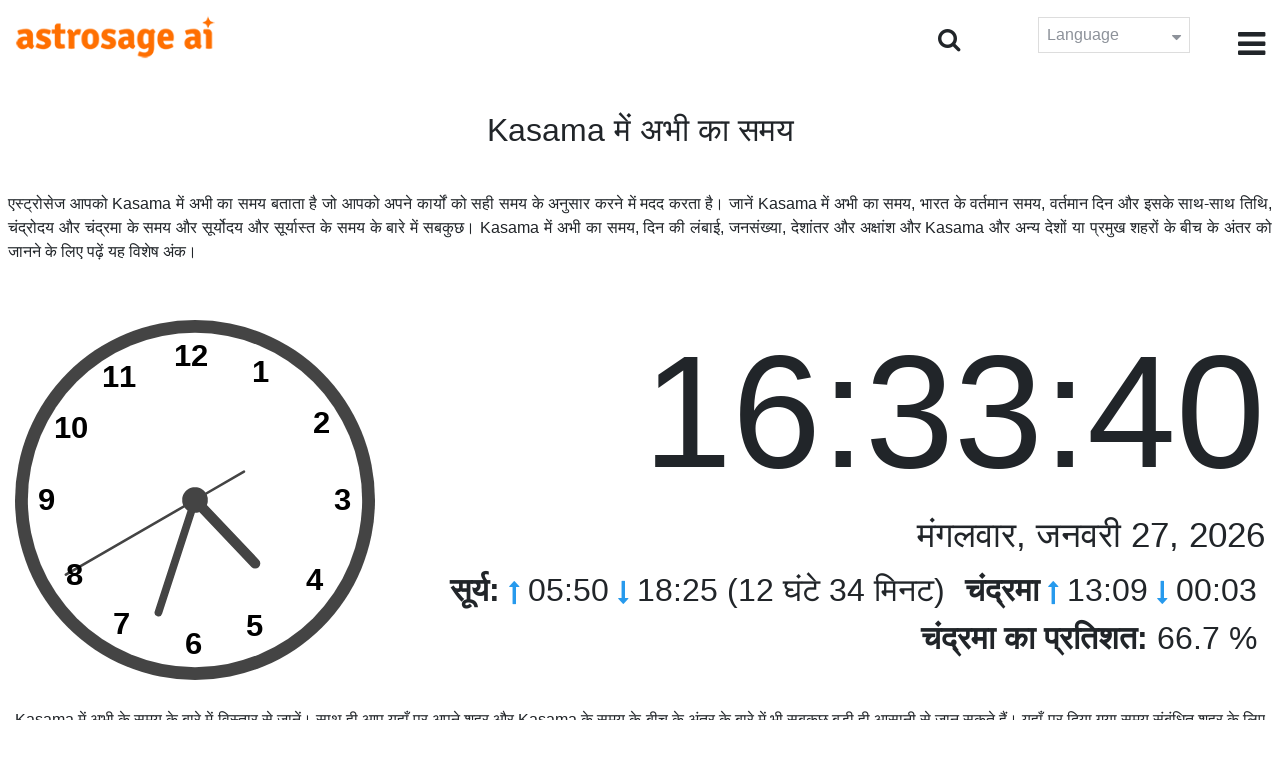

--- FILE ---
content_type: text/html;charset=UTF-8
request_url: https://time.astrosage.com/time/kasama?language=hi
body_size: 6799
content:







<!DOCTYPE html>
<html>
<head>




<meta charset="UTF-8">
<meta name="viewport" content="width=device-width, initial-scale=1">
<link rel="amphtml" href="https://time.astrosage.com/time/kasama?view=amp&language=hi"/>
<title>Kasama अभी का समय: वर्तमान समय Kasama में</title>
<meta name="description" content="जानें Kasama का सटीक समय अभी- Zambia. Kasama वर्तमान समय, Kasama में पूजा समय, सूर्योदय और सूर्यास्त, चंद्रोदय और चन्द्रास्त, मौसम, क्षेत्र कोड, समय क्षेत्र और डीएसटी के बारे में जानकारी प्राप्त करें।" />
<meta name="keywords" content="Kasama समय, Kasama अभी का समय, वर्तमान समय Kasama में, Kasama अभी का समय" />

<link rel="icon" href="/favicon.ico?v=2" type="image/x-icon" />
<link rel="stylesheet" href="/css/bootstrap.min.css">
<link rel="stylesheet" href="https://cdnjs.cloudflare.com/ajax/libs/font-awesome/4.7.0/css/font-awesome.min.css">
<link type="text/css" rel="stylesheet" href="/css/jquery.autocomplete.css" />
<link rel="stylesheet" href="/css/clock.css">
<link rel="stylesheet" href="/css/app.css">
<link rel="stylesheet" href="/css/style.css">

<script type='text/javascript'	src='/js/jquery.min.js'></script>

</head>
<body>

	


<header class="header">  
	<div class="container-fluid">
            <div class="row">
            <div class="col-md-3 col-sm-2 col-3"> 
                  <div class="logo">
                  <a href="https://www.astrosage.com">
                     <img src="https://www.astrosage.com/images/logo-lg.png" alt="logo" />
                     </a>
                  </div>
               </div>
               <div class="col-md-9 col-sm-10 col-9"> 
               <div class="serch-test">
               
                <input type="hidden" id="jsurl" value="time">
                <input type="hidden" id="lang" value="hi">
                <div class="search-icon">
                  <form class="search-form" role="search" >
                    <div class="form-group call-class pull-right" id="search-id">
                   
                      <input type="text" class="form-control form-set" placeholder="खोज..." name="searchBox" id="searchBox" required>
                      <input type="hidden" name="language" value="hi">
                      <button type="submit" class="form-control from-class form-control-submit">देखे</button>
                      <span class="search-label"><i class="fa fa-search"></i></span>
                    </div>
                  </form>
                  </div> 
                  
                  </div>
               <div class="lang-dwn">
                <div class="langset"><span class="p-r">Language <i class="fa fa-caret-down" aria-hidden="true"></i></span></div>
                <ul class="langdrp">
                 
                 
                 
                 
                 
                 
                 
                 
                 
                 
                 
                 
                    <li> <a href="/time/kasama?language=en" title="English">English</a></li>
                  	<li> <a href="/time/kasama?language=hi" title="हिंदी">हिंदी</a></li>
                  	<li> <a href="/time/kasama?language=ta" title="Tamil">தமிழ்</a></li>
                  	<li> <a href="/time/kasama?language=te" title="Telugu">తెలుగు</a></li>
                  	<li> <a href="/time/kasama?language=ka" title="Kannada">ಕನ್ನಡ</a></li>
                  	<li> <a href="/time/kasama?language=ml" title="Malayalam">മലയാളം</a></li>
                  	<li> <a href="/time/kasama?language=gu" title="Gujarati">ગુજરાતી</a></li>
                  	<li> <a href="/time/kasama?language=mr" title="Marathi">मराठी</a></li>
                  	<li> <a href="/time/kasama?language=bn" title="Bengali">বাংলা</a></li>
                </ul>
                </div>
               <div class="menu-bar">
                  <div class="menu-icon"><i class="fa fa-bars" aria-hidden="true"></i></div>
                  <div class="menu-nav"> 
                  <ul> 
                  <div class="close-icon"> <i class="fa fa-times" aria-hidden="true"></i> </div>
                  <div class="fdg"> 
	                  <li> <a href="/?language=hi"> होम </a></li>
					  <li> <a href="https://www.astrosage.com/2026/horoscope-2026.asp">Horoscope 2026</a></li>
                  	  <li> <a href="https://www.astrosage.com/2026/rashifal-2026.asp">Rashifal 2026</a></li>
	                  <li> <a href="/holidays?language=hi">छुट्टियां</a></li>
	                  <li> <a href="/calendar?language=hi">कैलेंडर</a></li>
	                  <li> <a href="/calendar/monthly?language=hi">मासिक कैलेंडर</a></li>
                  </div>
                  <div class="fdg">
                  	<li> <a href="https://www.astrosage.com">AstroSage</a></li>
                  	<li> <a href="https://varta.astrosage.com/talk-to-astrologers">Talk to Astrologer</a></li>                 
                  	<li> <a href="https://panchang.astrosage.com/calendars/indiancalendar?date=2026&language=en">Calendar 2026</a></li>
                  </div>
                  </ul>
                  </div>
                  </div>
               </div>
               
            </div>
         </div>
</header>
  <script>
$(document).ready(function(){
  $(".langset").click(function(){
    $(".langdrp").slideToggle();
  });
});
</script>           
               

	<section class="time-section">
		<div class="container-fluid">
			
<script type="text/javascript">
	
    function updateClock() {
        
    	var temp = parseInt($("#timeval").val());
		var tempoffset = parseInt($("#timeoffset").val());
		
        var timeDate = getRunningDate(temp, tempoffset);
        
        var timetime = getTimeFromCompleteDate(timeDate, true);
            $("#clockdiv").text(timetime);
            $("#datediv").text(getDateFromCompleteDate(timeDate));
            $("#clockdivFull").text(timetime);
            $("#datedivFull").text(getDateFromCompleteDate(timeDate));

            //calculate angle
            var d, h, m, s;
            var d = timetime.split(":");

            if(d[2] == "59")
           	{
            	//updateCitiesClock();
            	$("#block1").load(" #block1 > *");
           	}
            h = 30 * ((d[0] % 12) + d[1] / 60);
            m = 6 * d[1];
            s = 6 * d[2];

            //move hands
            setAttr('h-hand', h);
            setAttr('m-hand', m);
            setAttr('s-hand', s);
            setAttr('s-tail', s + 180);

            //display time
            h = d[0];
            m = d[1];
            s = d[2];

            if (h >= 12) {
                setText('suffix', 'PM');
            } else {
                setText('suffix', 'AM');
            }

            if (h != 12) {
                h %= 12;
            }

            //setText('sec', s);
           // setText('min', m);
           // setText('hr', h);
            
            temp = parseInt(temp)+1000;
            $("#timeval").val(temp);
        }

        function setAttr(id, val) {
            var v = 'rotate(' + val + ', 70, 70)';
            document.getElementById(id).setAttribute('transform', v);
        }

    $(function () {
        updateClock();
        setInterval(updateClock, 1000);
    });
	
</script>
<input type="hidden" name="timeval" id="timeval" value="1769524417788"/>
<input type="hidden" name="timeoffset" id="timeoffset" value="7200000"/>

<div class="cityNames">
	<h1 class="text-center">Kasama में अभी का समय</h1>
</div>

<div class="row">

	<div class="text-justify mb-5 p-2">
		एस्ट्रोसेज आपको Kasama में अभी का समय बताता है जो आपको अपने कार्यों को सही समय के अनुसार करने में मदद करता है। जानें Kasama में अभी का समय, भारत के वर्तमान समय, वर्तमान दिन और इसके साथ-साथ  तिथि, चंद्रोदय और चंद्रमा के समय और सूर्योदय और सूर्यास्त के समय के बारे में सबकुछ। Kasama में अभी का समय,  दिन की लंबाई, जनसंख्या, देशांतर और अक्षांश और Kasama और अन्य देशों या प्रमुख शहरों के बीच के अंतर को जानने के लिए पढ़ें यह विशेष अंक। 
	</div>

   <div class="col-sm-4 clockshowcenter">
      <div class="clock-img" data-toggle="modal" data-target="#openDgClock">      
		<div class="analog-clock">
            <svg width="360" height="360" viewBox="0 0 140 140">
                <circle id="clock-face" cx="70" cy="70" r="65" />                
                <line id="h-hand" x1="70" y1="70" x2="70" y2="36" />
                <line id="m-hand" x1="70" y1="70" x2="70" y2="24" />
                <line id="s-hand" x1="70" y1="70" x2="70" y2="12" />
                <line id="s-tail" x1="70" y1="70" x2="70" y2="48" />    
                
                <circle id="clock-m" cx="70" cy="70" r="5" />                
                
                <text x="62" y="18">12</text>
                <text x="34" y="26">11</text>
                <text x="15" y="46">10</text>
                <text x="9" y="74">9</text>                
                <text x="20" y="103">8</text>
                <text x="38" y="122">7</text>
                <text x="66" y="130">6</text>                
                <text x="90" y="123">5</text>
                <text x="113" y="105">4</text>
                <text x="124" y="74">3</text>
                <text x="116" y="44">2</text>
                <text x="92" y="24">1</text>
               
            </svg>
            
        </div>
       </div>
       </div>
       
        <div class="col-sm-8">
             <div class="digital-time">
                <div id="clockdiv" class="dt-clock"></div>
               <h4 id="datediv"> </h4>                                     
                <div class="re-state">
                   <ul>
                      <li><b>सूर्य:</b> <i class="fa fa-long-arrow-up" aria-hidden="true"></i> 05:50  <i class="fa fa-long-arrow-down" aria-hidden="true"></i> 18:25 (12 घंटे 34 मिनट)  </li>
                      <li><b>चंद्रमा</b> <i class="fa fa-long-arrow-up" aria-hidden="true"></i> 13:09  <i class="fa fa-long-arrow-down" aria-hidden="true"></i> 00:03  </li>
                      <li><b>चंद्रमा का प्रतिशत:</b> 66.7 %  </li>
                   </ul>
                </div>
             </div>
          </div>
          
         <div class="modal model-css fade" id="openDgClock" tabindex="-1" role="dialog" aria-labelledby="myModalLabel" aria-hidden="true">
         <div class="modal-dialog model-full-width">
            <div class="modal-content modal-content-one">
               <div class="modal-header">
                  <header class="header">
                     <div class="row">
                        <div class="col">
                           <div class="logo">
                              <a href="/"><img src="/images/logo-lg.png" alt="logo" /></a>
                           </div>
                        </div>
                        <div class="col">
                           <button type="button" class="close" data-dismiss="modal"><i class="fa fa-close fa-1x"></i></button>
                        </div>
                     </div>
                  </header>
               </div>
               <div class="modal-body">
                <div class="digital-time">
                  <div id="clockdivFull" class="dt-clock"></div>
                   <h4 id="datedivFull"> </h4>    
                  </div>
               </div>
            </div>
         </div>
      </div>   
</div>
      
<div class="mb-4 text-justify mt-4">
	Kasama में अभी के समय के बारे में विस्तार से जानें। साथ ही आप यहाँ पर अपने शहर और Kasama के समय के बीच के अंतर के बारे में भी सबकुछ बड़ी ही आसानी से जान सकते हैं। यहाँ पर दिया गया समय संबंधित शहर के लिए एकदम सटीक है और विश्वसनीय उपकरणों के अनुसार गणना करने के बाद तैयार किया गया है। साथ ही यहाँ इस बात की भी उचित जानकारी दी जा रही है कि Kasama समय की गणना करते समय डीएसटी या डे लाइट सेविंग टाइम मान्य होता है या नहीं। यह पेज Kasama द्वारा देखे गए समय क्षेत्र पर भी प्रकाश डालता है। 
</div>

		</div>
		<div id="block1">
			
<script type="text/javascript">
	function updateCitiesClock()
	{
		var temp = parseInt($("#timeval").val());
		
		
		var timeDate = getRunningDate(temp, parseInt('3600000'));
        //alert(timeDate);
        var timetime = getTimeFromCompleteDate(timeDate, false);
        $("#tz_0").text(timetime);
		
		
		var timeDate = getRunningDate(temp, parseInt('-21600000'));
        //alert(timeDate);
        var timetime = getTimeFromCompleteDate(timeDate, false);
        $("#tz_1").text(timetime);
		
		
		var timeDate = getRunningDate(temp, parseInt('0'));
        //alert(timeDate);
        var timetime = getTimeFromCompleteDate(timeDate, false);
        $("#tz_2").text(timetime);
		
		
		var timeDate = getRunningDate(temp, parseInt('19800000'));
        //alert(timeDate);
        var timetime = getTimeFromCompleteDate(timeDate, false);
        $("#tz_3").text(timetime);
		
		
		var timeDate = getRunningDate(temp, parseInt('10800000'));
        //alert(timeDate);
        var timetime = getTimeFromCompleteDate(timeDate, false);
        $("#tz_4").text(timetime);
		
		
		var timeDate = getRunningDate(temp, parseInt('28800000'));
        //alert(timeDate);
        var timetime = getTimeFromCompleteDate(timeDate, false);
        $("#tz_5").text(timetime);
		
		
	}
	
</script>

<section class="city-section bg-blue">
         <div class="container-fluid">
            <div class="row">
               <div class="col-sm-12">
                  <h2> अन्य शहरों में समय </h2>
                  <div class="city-box">
                  
                  
                     <div class="w-16-box">
                        <a href="/time/paris;jsessionid=7A246DF6CD3FA0BE0EC8BBD3C181FB6C?language=hi">
                           <div class="box-size">
                              <h5> Paris </h5>
                              <p id="tz_0"> 15:33</p>
                           </div>
                        </a>
                     </div>
                     
                     
                     <div class="w-16-box">
                        <a href="/time/chicago;jsessionid=7A246DF6CD3FA0BE0EC8BBD3C181FB6C?language=hi">
                           <div class="box-size">
                              <h5> Chicago </h5>
                              <p id="tz_1"> 08:33</p>
                           </div>
                        </a>
                     </div>
                     
                     
                     <div class="w-16-box">
                        <a href="/time/london;jsessionid=7A246DF6CD3FA0BE0EC8BBD3C181FB6C?language=hi">
                           <div class="box-size">
                              <h5> London </h5>
                              <p id="tz_2"> 14:33</p>
                           </div>
                        </a>
                     </div>
                     
                     
                     <div class="w-16-box">
                        <a href="/time/delhi;jsessionid=7A246DF6CD3FA0BE0EC8BBD3C181FB6C?language=hi">
                           <div class="box-size">
                              <h5> Delhi </h5>
                              <p id="tz_3"> 20:03</p>
                           </div>
                        </a>
                     </div>
                     
                     
                     <div class="w-16-box">
                        <a href="/time/moscow;jsessionid=7A246DF6CD3FA0BE0EC8BBD3C181FB6C?language=hi">
                           <div class="box-size">
                              <h5> Moscow </h5>
                              <p id="tz_4"> 17:33</p>
                           </div>
                        </a>
                     </div>
                     
                     
                     <div class="w-16-box">
                        <a href="/time/beijing;jsessionid=7A246DF6CD3FA0BE0EC8BBD3C181FB6C?language=hi">
                           <div class="box-size">
                              <h5> Beijing </h5>
                              <p id="tz_5"> 22:33</p>
                           </div>
                        </a>
                     </div>
                     
                     
                     
                  </div>
               </div>
            </div>
         </div>
      </section>
		</div>
		

<section class="weather-section bg-white">
         <div class="container-fluid">
            <div class="row">
               <div class="col-sm-4">
                  <div class="wt-situation text-center">
                     <div class="wt-w"> <a href="/weather/kasama?language=hi">मौसम</a></div>
                     <div class="wt-n"> 20°C </div>
                     <div class="wt-c text-capitalize"> overcast clouds  </div>
                     <div class="wt-sn"> 20 / 20&nbsp;°C  </div>
                  </div>
               </div>
               <div class="col-sm-3">
                  <div class="wt-circle">
                     <div class="wt-img">
                        <img src="http://openweathermap.org/img/wn/04d@2x.png" alt="weather" />
                     </div>
                  </div>
               </div>
               <div class="col-sm-5">
                  <div class="wt-table">
                     <table>
                     
                        <tr>
                           <td> 
                              Wed 28
                           </td>
                           <td> 
                              <img src=http://openweathermap.org/img/wn/10n@2x.png>
                           </td>
                           <td> 23 / 16&nbsp;°C </td>
                        </tr>
                        
                        <tr>
                           <td> 
                              Thu 29
                           </td>
                           <td> 
                              <img src=http://openweathermap.org/img/wn/10n@2x.png>
                           </td>
                           <td> 23 / 17&nbsp;°C </td>
                        </tr>
                        
                        <tr>
                           <td> 
                              Fri 30
                           </td>
                           <td> 
                              <img src=http://openweathermap.org/img/wn/04n@2x.png>
                           </td>
                           <td> 21 / 16&nbsp;°C </td>
                        </tr>
                        
                        
                     </table>
                     
                  </div>
               </div>
            </div>
         </div>
      </section> 
		
<section class="sun-day-section bg-blue">
	<div class="container-fluid">
		<div class="row">
			<div class="col-sm-3">
				<div class="sun-sunset bg-white">
					<img src="/images/3sunrise.png" alt="sunrise" />
					<h2>सूर्योदय</h2>
					<p>
						05:50 <i class="fa fa-long-arrow-up"
							aria-hidden="true"></i>
					</p>
				</div>
			</div>
			<div class="col-sm-3">
				<div class="sun-sunset bg-white">
					<img src="/images/4sunset.png" alt="sunset" />
					<h2>सूर्य अस्त</h2>
					<p>
						18:25 <i class="fa fa-long-arrow-down"
							aria-hidden="true"></i>
					</p>
				</div>
			</div>
			<div class="col-sm-3">
				<div class="sun-sunset bg-white">
					<img src="/images/5day-length.png" alt="Day Length" />
					<h2>दिन की लंबाई</h2>
					<p>(12 घंटे 34 मिनट)</p>
				</div>
			</div>
			<div class="col-sm-3">
				<div class="sun-sunset bg-white">
					<img src="/images/moon/10.png"
						alt="Moon" />
					<h2>चंद्रमा 66.7 %</h2>
					<p>
						<b>उदय</b>: 13:09 <b>अस्त</b>:
						00:03
					</p>
				</div>
			</div>
		</div>
	</div>
</section>
<section class="timezone-section bg-white">
	<div class="container-fluid">
		<div class="row">
			<div class="col-sm-3">
				<div class="zt-time">
					<img src="/images/population.png" alt="Timezone" />
					<h2>आबादी</h2>
					<p>91,056</p>
				</div>
			</div>
			<div class="col-sm-3">
				<div class="zt-time">
					<img src="/images/longitude-latitude.png" alt="Timezone" />
					<h2>देशांतर अक्षांश</h2>
					<p>
						Longitude: <b> 31°10'E </b> &nbsp;
						Latitude: <b> 10°12'S </b>
					</p>
				</div>
			</div>
			<div class="col-sm-3">
				<div class="zt-time">
					<img src="/images/1time-zone.png" alt="Timezone" />
					<h2>समय क्षेत्र</h2>
					<p>
						CAT (Central African Time) <br />
						UTC/GMT +02:00
					</p>
				</div>
			</div>
			<div class="col-sm-3">
				<div class="zt-time">
					<img src="/images/2dst.png" alt="Timezone" />
					<h2>डे लाइट सेविंग टाइम</h2>
					<p>
						Does not observe DST. <br />
					</p>
				</div>
			</div>
		</div>
	</div>
</section>
<section class="time-difference bg-blue">
	<div class="container-fluid">
		<div class="row">
			<div class="col-sm-12">
				<h2>समय का अंतर</h2>
				<p class="mt-50">
					Kasama से
				</p>
			</div>
		</div>

		<div class="row">
			<div class="col-sm-12">
				<div class="diff-time">
					
					
						
						
							
							
								<div class="time-show">
							
						
						<div class="tb">
							<p>
								Los Angeles
								
									<span> <i class="fa fa-long-arrow-down"
									aria-hidden="true"></i></span>
								
							</p>
						</div>
						<div class="time-left-minus w-40">
							<div class="bg-white tm right"
								style="width:40.0%">
								-10.0 hours</div>
						</div>

						
					
						
						
							
							
								<div class="time-show">
							
						
						<div class="tb">
							<p>
								New York
								
									<span> <i class="fa fa-long-arrow-down"
									aria-hidden="true"></i></span>
								
							</p>
						</div>
						<div class="time-left-minus w-40">
							<div class="bg-white tm right"
								style="width:37.0%">
								-7.0 hours</div>
						</div>

						
					
						
						
							
							
								<div class="time-show">
							
						
						<div class="tb">
							<p>
								London
								
									<span> <i class="fa fa-long-arrow-down"
									aria-hidden="true"></i></span>
								
							</p>
						</div>
						<div class="time-left-minus w-40">
							<div class="bg-white tm right"
								style="width:32.0%">
								-2.0 hours</div>
						</div>

						
					
						
						
							
							
								<div class="time-show">
							
						
						<div class="tb">
							<p>
								UTC
								
									<span> <i class="fa fa-long-arrow-down"
									aria-hidden="true"></i></span>
								
							</p>
						</div>
						<div class="time-left-minus w-40">
							<div class="bg-white tm right"
								style="width:32.0%">
								-2.0 hours</div>
						</div>

						
					
						
						
							
								<div class="time-show change-t">
							
							
						
						<div class="tb">
							<p>
								Istanbul
								
									<span> <i class="fa fa-long-arrow-down"
									aria-hidden="true"></i></span>
								
							</p>
						</div>
						<div class="time-left-minus w-40">
							<div class="bg-white tm right"
								style="width:31.0%">
								1.0 hours</div>
						</div>

						
					
						
						
							
								<div class="time-show change-t">
							
							
						
						<div class="tb">
							<p>
								Moscow
								
									<span> <i class="fa fa-long-arrow-down"
									aria-hidden="true"></i></span>
								
							</p>
						</div>
						<div class="time-left-minus w-40">
							<div class="bg-white tm right"
								style="width:31.0%">
								1.0 hours</div>
						</div>

						
					
						
						
							
								<div class="time-show change-t">
							
							
						
						<div class="tb">
							<p>
								Dubai
								
									<span> <i class="fa fa-long-arrow-down"
									aria-hidden="true"></i></span>
								
							</p>
						</div>
						<div class="time-left-minus w-40">
							<div class="bg-white tm right"
								style="width:32.0%">
								2.0 hours</div>
						</div>

						
					
						
						
							
								<div class="time-show change-t">
							
							
						
						<div class="tb">
							<p>
								India
								
									<span> <i class="fa fa-long-arrow-down"
									aria-hidden="true"></i></span>
								
							</p>
						</div>
						<div class="time-left-minus w-40">
							<div class="bg-white tm right"
								style="width:33.5%">
								3.5 hours</div>
						</div>

						
					
						
						
							
								<div class="time-show change-t">
							
							
						
						<div class="tb">
							<p>
								Beijing
								
									<span> <i class="fa fa-long-arrow-down"
									aria-hidden="true"></i></span>
								
							</p>
						</div>
						<div class="time-left-minus w-40">
							<div class="bg-white tm right"
								style="width:36.0%">
								6.0 hours</div>
						</div>

						
					
						
						
							
								<div class="time-show change-t">
							
							
						
						<div class="tb">
							<p>
								Singapore
								
									<span> <i class="fa fa-long-arrow-down"
									aria-hidden="true"></i></span>
								
							</p>
						</div>
						<div class="time-left-minus w-40">
							<div class="bg-white tm right"
								style="width:36.0%">
								6.0 hours</div>
						</div>

						
					
						
						
							
								<div class="time-show change-t">
							
							
						
						<div class="tb">
							<p>
								Tokyo
								
									<span> <i class="fa fa-long-arrow-down"
									aria-hidden="true"></i></span>
								
							</p>
						</div>
						<div class="time-left-minus w-40">
							<div class="bg-white tm right"
								style="width:37.0%">
								7.0 hours</div>
						</div>

						
					
						
						
							
								<div class="time-show change-t">
							
							
						
						<div class="tb">
							<p>
								Sydney
								
							</p>
						</div>
						<div class="time-left-minus w-40">
							<div class="bg-white tm right"
								style="width:39.0%">
								9.0 hours</div>
						</div>

						
					
				</div>
			</div>
		</div>
	</div>
</section>

<script>
$(document).ready(function(){
    $(".change-t .time-left-minus").addClass("r-0");
    $(".change-t .time-left-minus .tm").removeClass("right").addClass("left");
});
</script> 
	</section>
	
	
<section class="large-cities bg-white">
	<div class="container-fluid">
		<h2 class="text-center">
			शीर्ष 20 सबसे बड़े शहर <br /> Zambia में
		</h2>
		<div class="row">
			<div class="col-sm-12">
				<ul class="large-twen lg-mt">
					
						<li><a href="lusaka?language=hi"> Lusaka </a></li>
					 
						<li><a href="kitwe?language=hi"> Kitwe </a></li>
					 
						<li><a href="ndola?language=hi"> Ndola </a></li>
					 
						<li><a href="kabwe?language=hi"> Kabwe </a></li>
					 
						<li><a href="chingola?language=hi"> Chingola </a></li>
					 
						<li><a href="mufulira?language=hi"> Mufulira </a></li>
					 
						<li><a href="luanshya?language=hi"> Luanshya </a></li>
					 
						<li><a href="livingstone?language=hi"> Livingstone </a></li>
					 
						<li><a href="kasama?language=hi"> Kasama </a></li>
					 
						<li><a href="chipata?language=hi"> Chipata </a></li>
					 
						<li><a href="kalulushi?language=hi"> Kalulushi </a></li>
					 
						<li><a href="mazabuka?language=hi"> Mazabuka </a></li>
					 
						<li><a href="chililabombwe?language=hi"> Chililabombwe </a></li>
					 
						<li><a href="mongu?language=hi"> Mongu </a></li>
					 
						<li><a href="kafue?language=hi"> Kafue </a></li>
					 
						<li><a href="choma?language=hi"> Choma </a></li>
					 
						<li><a href="mansa-907770?language=hi"> Mansa </a></li>
					 
						<li><a href="kansanshi?language=hi"> Kansanshi </a></li>
					 
						<li><a href="kapiri-mposhi?language=hi"> Kapiri Mposhi </a></li>
					 
						<li><a href="monze?language=hi"> Monze </a></li>
					 
				</ul>
			</div>
		</div>
	</div>
</section>

	
<footer class="footer bg-white">
	<div class="container-fluid">
		<div class="row">
			<div class="col-sm-12 text-center">
				<a href="https://www.astrosage.com/about-us.asp">हमारे बारे में जानें</a>	 | 	
				<a href="https://www.astrosage.com/contactUs.asp">संपर्क करें</a>	| 	
				<a href="https://www.astrosage.com/terms-conditions.asp">नियम और शर्तें</a> | 			
				<a href="https://www.astrosage.com/privacy-policy.asp">निजता संबंधी नीति</a> 
			</div>
		</div>
		<div class="row margin-t">
		<div class="col-sm-12 text-center">
			All copyrights reserved © <script>document.write(new Date().getFullYear());</script> AstroSage.com
		</div>
		
	</div>
	</div>
</footer>
	<script type='text/javascript' src='/js/bootstrap.min.js'></script>
<script type='text/javascript' src='/js/jquery.autocomplete.js'></script>
<script type='text/javascript' src='/js/custom.js'></script>
<script type='text/javascript' src='/js/timemaster.js'></script>
<!-- Google tag (gtag.js) -->
<!-- Google tag (gtag.js) -->
<script async src="https://www.googletagmanager.com/gtag/js?id=G-85F0YCQCT4"></script>
<script>
  window.dataLayer = window.dataLayer || [];
  function gtag(){dataLayer.push(arguments);}
  gtag('js', new Date());

  gtag('config', 'G-85F0YCQCT4');
</script>
<!-- Google tag (2 gtag.js) -->
<script async src="https://www.googletagmanager.com/gtag/js?id=UA-245702-1"></script>
<script>
    window.dataLayer = window.dataLayer || [];
    function gtag() { dataLayer.push(arguments); }
    gtag('js', new Date());

    gtag('config', 'UA-245702-1');
</script>
	
	<script type="text/javascript">
		function getMonthName(timeDate) {
			//const monthNames = ["January", "February", "March", "April", "May", "June", "July", "August", "September", "October", "November", "December"];
			const monthNames = ['जनवरी','फरवरी','मार्च','अप्रैल','मई','जून','जुलाई','अगस्त','सितंबर','अक्टूबर','नवंबर','दिसंबर'];
			return monthNames[timeDate.getMonth()];
		}
		
		function getDayName(timeDate) {
			//const dayNames = ["Sunday", "Monday", "Tuesday", "Wednesday", "Thursday", "Friday", "Saturday"];
			const dayNames = ['रविवार','सोमवार','मंगलवार','बुधवार','गुरुवार','शुक्रवार','शनिवार'];
			return dayNames[timeDate.getDay()];
		}
	</script>

<script defer src="https://static.cloudflareinsights.com/beacon.min.js/vcd15cbe7772f49c399c6a5babf22c1241717689176015" integrity="sha512-ZpsOmlRQV6y907TI0dKBHq9Md29nnaEIPlkf84rnaERnq6zvWvPUqr2ft8M1aS28oN72PdrCzSjY4U6VaAw1EQ==" data-cf-beacon='{"version":"2024.11.0","token":"11b52c72f99c40a6888c6faf52ab6e6a","r":1,"server_timing":{"name":{"cfCacheStatus":true,"cfEdge":true,"cfExtPri":true,"cfL4":true,"cfOrigin":true,"cfSpeedBrain":true},"location_startswith":null}}' crossorigin="anonymous"></script>
</body>
</html>